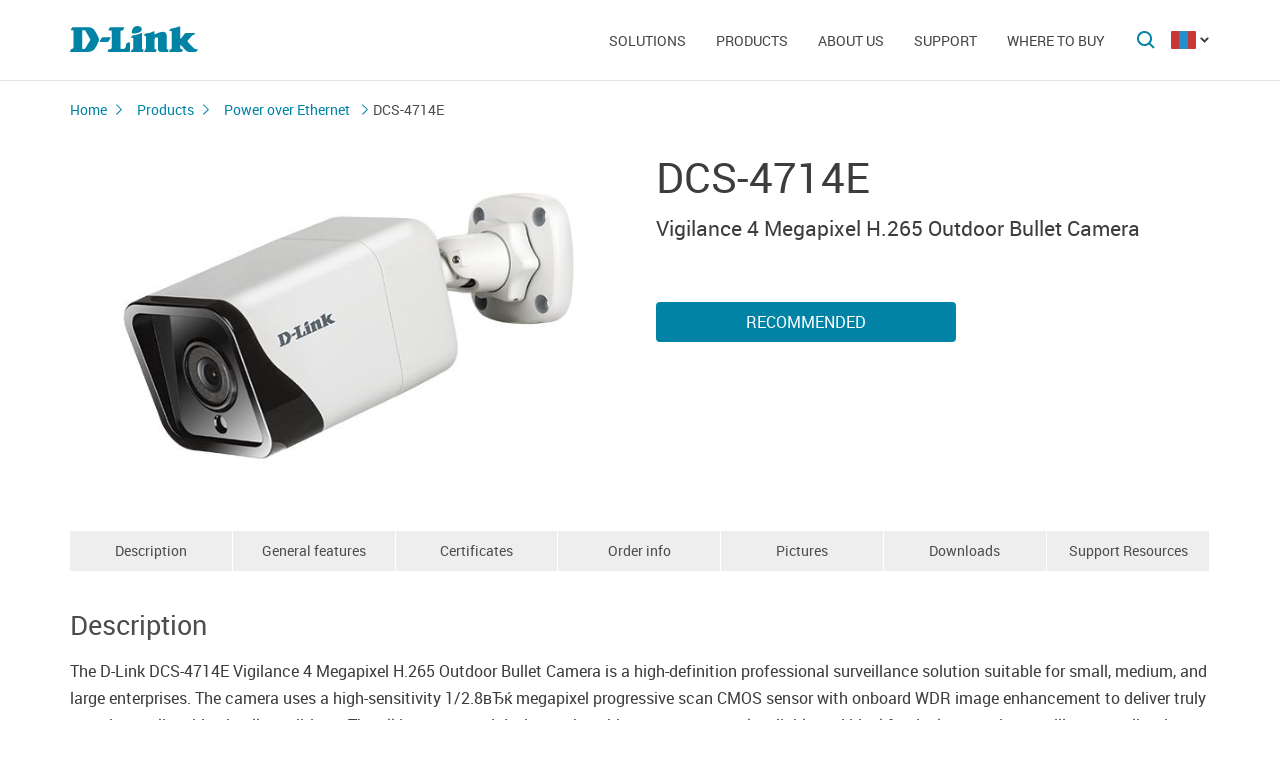

--- FILE ---
content_type: text/html; charset=UTF-8
request_url: https://www.dlink.ru/mn/products/1366/2567.html
body_size: 8179
content:
<!DOCTYPE html>
<html>

<head>
    <meta http-equiv="Content-Type" content="text/html; charset=utf-8"/>
    <meta http-equiv="X-UA-Compatible" content="IE=edge" />
    <title>D-Link DCS-4714E</title>
    <meta name="viewport" content="width=device-width; initial-scale=1">
    <link rel="stylesheet" href="/css/carousel.css?v=2">
    <link type="text/css" rel="stylesheet" href="/css/normalize.css">
    <link type="text/css" rel="stylesheet" href="/css/main.css?v11">
    <link type="text/css" rel="stylesheet" href="/css/responsive.css?v9">    <link type="text/css" rel="stylesheet" href="/css/slides.css">

    <script type="text/javascript" src="/js/eventListener.polyfill.js"></script>
    <script type="text/javascript" src="/js/jquery-2.2.1.min.js"></script>
    <script type="text/javascript" src="/js/carousel.js"></script>

    <script type="text/javascript" src="/js/jquery.scrollTo.min.js"></script>

    <link type="text/css" rel="stylesheet" href="/css/magnific-popup.css">
    <script src="/js/carousel.js"></script>
    <script src="/js/carousel.thumbs.min.js"></script>
    <script src="/js/jquery.magnific-popup.min.js"></script>
    <script src="/js/jquery.navScroll.min.js"></script>
    <script src="/js/affix.js"></script>
</head>

<body>

  <div id="wrapper">


    <nav class="pushy pushy-left" ><div class="pushy-content width"><ul><li><a href="/">Home</a></li><li class="pushy-submenu"><a>﻿Solutions</a><ul><li class="pushy-link"><a href="/mn/products/home/">For Home</a></li><li class="pushy-link"><a href="/mn/products/business/">For Business</a></li><li class="pushy-link"><a href="/mn/products/telecom/">For Service Providers</a></li><li class="pushy-link"><a href="/up/support/_files/D-Link_new_devices_en.pdf">New Products	</a></li><li class="pushy-link"><a href="/mn/arts/235.html">Product Guides & Brochures</a></li></ul><li class="pushy-submenu"><a>﻿Products</a><ul><li class="pushy-link"><a href="/mn/products/">All Products</a></li><li class="pushy-link"><a href="/mn/products/1/">Switches</a></li><li class="pushy-link"><a href="/mn/products/2/">Wireless</a></li><li class="pushy-link"><a href="/mn/products/1433/">IP Cameras</a></li><li class="pushy-link"><a href="/mn/products/6/">Firewalls</a></li><li class="pushy-link"><a href="/mn/products/5/">Routers </a></li><li class="pushy-link"><a href="/mn/products/3/">xDSL</a></li><li class="pushy-link"><a href="/mn/products/8/">Voice over IP (VoIP)</a></li><li class="pushy-link"><a href="/mn/products/4/">Media Converters</a></li><li class="pushy-link"><a href="/mn/products/16/">PowerLine</a></li><li class="pushy-link"><a href="/mn/products/150/">USB Products</a></li><li class="pushy-link"><a href="/mn/products/1366/">Power over Ethernet </a></li><li class="pushy-link"><a href="/mn/products/10/">KVM Switches</a></li><li class="pushy-link"><a href="/mn/products/7/">Network Adapters</a></li><li class="pushy-link"><a href="/mn/products/9/">Network Printing</a></li><li class="pushy-link"><a href="/mn/products/11/">Modems</a></li><li class="pushy-link"><a href="/mn/products/1383/">GPON</a></li><li class="pushy-link"><a href="/mn/products/14/">Multimedia Products</a></li><li class="pushy-link"><a href="/mn/products/1386/">SNMP</a></li></ul><li class="pushy-submenu"><a>About us</a><ul><li class="pushy-link"><a href="/mn/about/">About D-Link</a></li><li class="pushy-link"><a href="/mn/news/">Latest News</a></li><li class="pushy-link"><a href="/mn/contacts/">Contacts</a></li><li class="pushy-link"><a href="/mn/sert/">Certificates</a></li><li class="pushy-link"><a href="/mn/news/1/2573.html">Price List</a></li></ul><li class="pushy-submenu"><a>Support</a><ul><li class="pushy-link"><a href="/mn/support/">Customer Service</a></li><li class="pushy-link"><a href="https://anweb.dlink.ru/">Emulators</a></li></ul><li class="pushy-submenu"><a>Where to buy</a><ul><li class="pushy-link"><a href="/ru/arts/37.html#mn">Distributors</a></li></ul></ul></div></nav>

    <!-- Затемнение под меню -->
     <div class="site-overlay"></div>

    <header id="header" class="push">
            <div class="width">

                <button class="menu-btn"> </button>
                <div id="logo">
                    <a href="/">
                            <img src="/i/logo.svg" >
                    </a>
                </div>


                <div id="languages" class="dropdown l_mn">

                    <a href="#" class="dropdown-toggle l_active"></a>

                    <ul class="dropdown-menu">
                        <li class="l_ru"><a href="/ru/products/1366/2567.html">Russia</a></li><li class="l_by"><a href="/by/products/1366/2567.html">Belarus</a></li><li class="l_mn"><a href="/mn/products/1366/2567.html">Mongolia</a></li><li class="l_am"><a href="/am/products/1366/2567.html">Armenia</a></li><li class="l_kz"><a href="/kz/products/1366/2567.html">Kazakhstan</a></li>                        <span class="pendency">
                             </span>
                    </ul>
                </div>

                <form class="searchbar collapsed" method="post" action="/mn/search/" id="main_search_form">

                    <div class="searchbar-inputbox" style="display: none">

                        <div class="paading-form">
                            <input class="searchbar-input" type="text" placeholder="Поиск" spellcheck="false" name="find_str" autocomplete="off" />
                        </div>

                        <div class="searchbar-results" style="display: none">

                            <div class="result-scroll" id="search_div">



                            </div>

                            <div class="result-all">
                                <button class="blue-button" type="button" onclick="$('#main_search_form').submit();">Все результаты</button>
                            </div>

                        </div>

                    </div>
                    <button type="submit" class="searchbar-button"></button>
                    <button type="button" class="searchbar-button-close">

                    </button>
                </form>


                <nav id="main-navigation"><ul><li><a>﻿Solutions</a><ul><li><a href="/mn/products/home/">For Home</a></li><li><a href="/mn/products/business/">For Business</a></li><li><a href="/mn/products/telecom/">For Service Providers</a></li><li><a href="/up/support/_files/D-Link_new_devices_en.pdf">New Products	</a></li><li><a href="/mn/arts/235.html">Product Guides & Brochures</a></li></ul><li class="products-links"><a>﻿Products</a><ul><div class="collums2"><li class="pushy-link"><a href="/mn/products/">All Products</a></li><li class="pushy-link"><a href="/mn/products/1/">Switches</a></li><li class="pushy-link"><a href="/mn/products/2/">Wireless</a></li><li class="pushy-link"><a href="/mn/products/1433/">IP Cameras</a></li><li class="pushy-link"><a href="/mn/products/6/">Firewalls</a></li><li class="pushy-link"><a href="/mn/products/5/">Routers </a></li><li class="pushy-link"><a href="/mn/products/3/">xDSL</a></li><li class="pushy-link"><a href="/mn/products/8/">Voice over IP (VoIP)</a></li><li class="pushy-link"><a href="/mn/products/4/">Media Converters</a></li><li class="pushy-link"><a href="/mn/products/16/">PowerLine</a></li></div><div class="collums2"><li class="pushy-link"><a href="/mn/products/150/">USB Products</a></li><li class="pushy-link"><a href="/mn/products/1366/">Power over Ethernet </a></li><li class="pushy-link"><a href="/mn/products/10/">KVM Switches</a></li><li class="pushy-link"><a href="/mn/products/7/">Network Adapters</a></li><li class="pushy-link"><a href="/mn/products/9/">Network Printing</a></li><li class="pushy-link"><a href="/mn/products/11/">Modems</a></li><li class="pushy-link"><a href="/mn/products/1383/">GPON</a></li><li class="pushy-link"><a href="/mn/products/14/">Multimedia Products</a></li><li class="pushy-link"><a href="/mn/products/1386/">SNMP</a></li></div></ul><li><a>About us</a><ul><li><a href="/mn/about/">About D-Link</a></li><li><a href="/mn/news/">Latest News</a></li><li><a href="/mn/contacts/">Contacts</a></li><li><a href="/mn/sert/">Certificates</a></li><li><a href="/mn/news/1/2573.html">Price List</a></li></ul><li><a>Support</a><ul><li><a href="/mn/support/">Customer Service</a></li><li><a href="https://anweb.dlink.ru/">Emulators</a></li></ul><li><a>Where to buy</a><ul><li><a href="/ru/arts/37.html#mn">Distributors</a></li></ul></ul></nav>


            </div>
        </header>

    <div id="container">

        <div id="content" class="product-page">
            <div class="width clearfix">
                <div class="breadcrumbs my-affix">
                    <div>
                    <a href="/mn/">Home</a><a href="/mn/products/">Products</a><a href="/mn/products/1366/">Power over Ethernet </a>
                    <h2>DCS-4714E</h2>
                    </div>
                </div>
    <div class="product-header">
                    <div class="product-images"><div><img src="/up/prod/600/DCS-4714E_A1.jpg"></div></div><!--product-images-->
    <div class="product-description">
                        <h3>DCS-4714E</h3><div class="description">Vigilance 4 Megapixel H.265 Outdoor Bullet Camera</div><div class="nav-page"><a href="#section4" class="blue-button">Recommended </a></div></div>
    </div>
    <div class="nav-page my-affix reviews-on">
            <ul>
                <li><a href="#section1">Description</a></li>
                <li><a href="#section2">General features</a></li>
                <li><a href="#section3">Certificates</a></li>
                <li><a href="#section4">Order info</a></li>
                <li><a href="#section5">Pictures</a></li>
                <li><a href="#section6">Downloads</a></li>
                <li><a href="#section7">Support Resources</a></li>
            </ul>
        </div>
    <div class="height-fix my-affix"></div>

    <div class="product-attributes">
      <div class="section-wrapper">
      <section id="section1" class="content-block">
      <h4 class="title-block">Description</h4>
      <div class="sub-content-block open">	<div>The D-Link DCS-4714E Vigilance 4 Megapixel H.265 Outdoor Bullet Camera is a high-definition professional surveillance solution suitable for small, medium, and large enterprises. The camera uses a high-sensitivity 1/2.8вЂќ megapixel progressive scan CMOS sensor with onboard WDR image enhancement to deliver truly superior quality video in all conditions. The all-in-one rugged design makes this camera extremely reliable and ideal for deployment in surveillance applications without the need for additional accessories.</div>
	<div>&nbsp;</div>
	<div><b>High-Quality Streaming &amp; Recording</b></div>
	<div>To maximize bandwidth efficiency and improve image quality, the DCS-4714E provides real-time video compression using the H.265, H.264, and MJPEG codecs, and supports two separate profiles for simultaneous video streaming and recording. Video resolutions of up to 2592 x 1520 provide clear details.</div>
	<div>&nbsp;</div>
	<div><b>Versatile Monitoring in All Environments</b></div>
	<div>The DCS-4714EвЂ&trade;s features WDR image enhancement to deliver improved image quality in conditions with uneven or difficult lighting, so you can identify subjects that are backlit or in brightly-lit areas. In low-light situations, the IR-cut filter automatically slides out of the way to use all available light. The DCS-4714E also has built-in IR LED illuminators with a 30-meter range, allowing the camera to keep watch even in complete darkness. IP66 certification ensures the camera is completely protected from dust and water in any environment. These features work together to give you a reliable surveillance camera capable of monitoring indoors or outdoors 24/7.</div>
	<div>&nbsp;</div>
	<div><b>Robust Management Software</b></div>
	<div>The DCS-4714E Vigilance 4 Megapixel H.265 Outdoor Bullet Camera supports D-ViewCam, a complete surveillance software package that enables you to view, manage, and record from several cameras on a single computer in a central location. Recordings and e-mail alerts can be triggered upon motion detection or by digital input devices. This feature automatically keeps a record of any unusual activity and notifies administrators when no one is around to monitor on-site.</div>
	<div>&nbsp;</div>
	<div><b>Flexible Connectivity</b></div>
	<div>The DCS-4714E has built-in 802.3af-compliant PoE support that simplifies installation by providing power and networking connectivity over a single standard network cable: This feature can speed along installation by reducing the need to lay extra electrical wiring and install outlets in the location since a motion detection or by digital input devices. This feature automatically keeps power supply is not required.</div></div></section>

      <section id="section2" class="content-block">
      <h4 class="title-block">General features</h4>
      <div class="sub-content-block table"><div><b>Hardware Profile </b></div>
<div>• 1/2.8вЂќ 4 Megapixel progressive CMOS sensor</div>
<div>• 30 meter IR illumination distance</div>
<div>• Minimum illumination:</div>
<div>   - Color: 0.05 lux @(F2.0, AGC ON)</div>
<div>   - B/W: 0 lux @(IR LED ON)</div>
<div>• Built-in Infrared-Cut Removable (ICR) Filter module</div>
<div>• 18x digital zoom</div>
<div>• Minimum object distance 0.5 m</div>
<div>• Focal length: 2.8 mm</div>
<div>• Aperture: F2.0</div>
<div>• Angle of view:</div>
<div>   - (H) 100В°</div>
<div>   - (V) 58В°</div>
<div>   - (D) 126В°</div>
<div> </div>
<div><b>Camera Housing </b></div>
<div>• IP66 compliant weatherproof housing</div>
<div> </div>
<div><b>Image Features </b></div>
<div>• Configurable image size, quality, frame rate, and bit rate</div>
<div>• Configurable motion detection windows</div>
<div>• Configurable privacy mask zones</div>
<div>• Configurable shutter speed, brightness, saturation, contrast, sharpness and 3D filter</div>
<div>• Auto White Balance (AWB)</div>
<div>• Auto Gain Control (AGC)</div>
<div>• Wide Dynamic Range (WDR)</div>
<div>• Time stamp and text overlays</div>
<div>• Corridor mode</div>
<div> </div>
<div><b>Video Compression </b></div>
<div>• Simultaneous H.265/H.264/MJPEG format compression</div>
<div>• JPEG for still images</div>
<div> </div>
<div><b>Max. Video Resolution </b></div>
<div>• 2592 x 1520 at up to 30 fps</div>
<div> </div>
<div><b>External Device Interface </b></div>
<div>• 10/100 Base-TX Fast Ethernet port (supports 802.3af PoE Class 3)</div>
<div>• microSD card slot*</div>
<div> </div>
<div><b>Network Protocols </b></div>
<div>• IPv4</div>
<div>• HTTP/HTTPS</div>
<div>• RTP/RTSP/RTCP</div>
<div>• TCP</div>
<div>• UDP</div>
<div>• DHCP</div>
<div>• DNS</div>
<div>• DDNS</div>
<div>• NTP</div>
<div>• FTP </div>
<div>• SMTP-РєР»РёРµРЅС‚</div>
<div>• РЎРѕРѕС‚РІРµС‚СЃС‚РІРёРµ ONVIF Profile S</div>
<div>• ARP</div>
<div>• ICMP</div>
<div>• PPPoE</div>
<div>• SNMP v1/v2c/v3</div>
<div> </div>
<div><b>Event Management </b></div>
<div>• Motion detection</div>
<div>• Event notification and uploading of snapshots via e-mail or FTP </div>
<div>• Multiple event notifications</div>
<div> </div>
<div><b>Remote Management </b></div>
<div>• Configuration accessible via web browser</div>
<div> </div>
<div><b>System Requirements for Web Interface </b></div>
<div>• Operating System: Microsoft Windows 10</div>
<div>• Browser: Internet Explorer 11 for full function; Chrome and Firefox (MJPEG only)</div>
<div> </div>
<div><b>D-ViewCam Software Functions </b></div>
<div>• Supports all management functions provided in web interface</div>
<div>• Viewing of several cameras on one screen </div>
<div>• Remote management/control of several cameras</div>
<div>• Scheduled motion triggered, or manual recording options</div>
<div> </div>
<div><b>D-ViewCam System Requirements </b></div>
<div>• Operating System:</div>
<div>   - 64-bit: Windows 10</div>
<div>• Protocol: Standard TCP/IP</div>
<div> </div>
<div><b>Physical Parameters</b></div>
<div><b>Weight</b></div>
<div>• 560 grams В± 5%</div>
<div> </div>
<div><b>Dimensions  </b></div>
<div>• 112.2 x 64 x 64 РјРј (camera only)</div>
<div>• 187.6 x 64 x 64 РјРј (including bracket)</div>
<div> </div>
<div><b>Power Adapter (is not included)</b></div>
<div>• Input: 100 to 240 V AC, 50/60 Hz</div>
<div>• Output: 12 V DC 1.5 A</div>
<div> </div>
<div><b>Power Consumption </b></div>
<div>• 8 W В± 5% (PoE)</div>
<div> </div>
<div><b>Temperature </b></div>
<div>• Operating: -30В° to 50В°C</div>
<div>• Storage: -20В° to 70В°C</div>
<div> </div>
<div><b>Humidity </b></div>
<div>• Operating: up to 90% non-condensing </div>
<div>• Storage: up to 90% non-condensing</div>
<div> </div>
<div><b>Certifications </b></div>
<div>• CE</div>
<div>• FCC</div>
<div>• RCM</div>
<div> </div>
<div>* microSD card not included. Supports capacity up to 256 GB.</div></div></section>

      <section id="section3" class="content-block">
      <h4 class="title-block">Certificates</h4>
      <div class="sub-content-block serts"></div></section>
    <section id="section4" class="content-block">
    <h4 class="title-block">Order info</h4>
    <div class="sub-content-block order-information"><p><b>DCS-4714E</b> Vigilance 4 Megapixel H.265 Outdoor Bullet Camera</p>
</div></section>

    <section id="section5" class="content-block">
    <h4 class="title-block">Pictures</h4>
    <div class="sub-content-block images-block images-overley2"><div class="revision-name">DCS-4714E/A1</div>
          <div class="revision-image "><div><div><a href="/up/prod_fotos/DCS-4714E_A1_Right.jpg"><img src="/up/prod_fotos/min_DCS-4714E_A1_Right.jpg"></a></div><span>View from the right</span></div><div><div><a href="/up/prod_fotos/DCS-4714E_A1_Right_w_Cable.jpg"><img src="/up/prod_fotos/min_DCS-4714E_A1_Right_w_Cable.jpg"></a></div><span>View from the right</span></div><div><div><a href="/up/prod_fotos/DCS-4714E_A1_Left.jpg"><img src="/up/prod_fotos/min_DCS-4714E_A1_Left.jpg"></a></div><span>Left side view</span></div><div><div><a href="/up/prod_fotos/DCS-4714E_A1_Back.jpg"><img src="/up/prod_fotos/min_DCS-4714E_A1_Back.jpg"></a></div><span>Back view</span></div></div><!--revision-imag--></div></section>

    <section id="section6" class="content-block">
    <h4 class="title-block">Downloads</h4>
    <div class="sub-content-block downloads"><div class="download collumns-downloads">
            <div class="links-block-download"><a href="https://ftp.dlink.ru/pub/IP-Camera/DCS-4714E/Data_sh/DCS-4714E_A1_Datasheet_v1.10(WW).pdf">Datasheet</a></div>
              <div class="downloads-links"><a href="https://ftp.dlink.ru/pub/IP-Camera/DCS-4714E/Data_sh/DCS-4714E_A1_Datasheet_v1.10(WW).pdf">Download</a></div></div></div></section>
    <section id="section7" class="also content-block">
                            <h4 class="title-block">Support Resources</h4>
                        <ul class="sub-content-block"><li><a href="https://tools.dlink.com/welcome/" rel="nofollow">Business Tools for Partners</a></li></ul></section>
    </div><!--section-wrapper-->



    </div></div></div>

        <footer>

            <ul id="accordion" class="accordion footer-navigation width clearfix">

                <li class="collums6"><div class="link">Products</div><ul class="submenu"><li><a href="/mn/products/">All Products</a></li><li><a href="/up/support/_files/D-Link_new_devices_en.pdf">New Products</a></li></ul></li><li class="collums6"><div class="link">About us</div><ul class="submenu"><li><a href="/mn/about/">About D-Link</a></li><li><a href="/mn/news/">Latest News</a></li><li><a href="/mn/contacts/">Contacts</a></li><li><a href="/ru/sert/">Certificates</a></li><li><a href="/mn/news/1/2377.html">Price List</a></li></ul></li><li class="collums6"><div class="link">Support</div><ul class="submenu"><li><a href="/mn/support/">Customer Service</a></li><li><a href="https://anweb.dlink.ru/">Emulators</a></li></ul></li><li class="collums6"><div class="link">Where to buy</div><ul class="submenu"><li><a href="/mn/arts/86.html">Distributors</a></li></ul></li>


                <li class="collums6 social" >
                
               </li>


               </li>


            </ul>



           <div class="copyright">
               <a href="/mn/agreement.html"></a>   Copyright © 2025 <a href="/">D-Link </a>
           </div>
        </footer>





        </div>


<a href="#" id="upper"></a>



   </div> <!--wrapper-->






    <!--переключатель языков-->
    <script type="text/javascript">
        (function() {

            function showMenu(menu) {
                menu.style.display = 'block';
            }

            function hideMenu(menu) {
                menu.style.display = 'none';
            }

            function isMenuVisible(menu) {
                return (menu.style.display == 'block');
            }

            function toggleMenu(menu) {
                if (!isMenuVisible(menu)) {
                    showMenu(menu);
                } else {
                    hideMenu(menu);
                }
            }

            function forEach(items, callback) {
                for (var i = 0; i < items.length; i++) {
                    callback(items[i]);
                }
            }

            var dropdowns = document.querySelectorAll(".dropdown");
            var menus = document.querySelectorAll(".dropdown .dropdown-menu");

            forEach(dropdowns, function(dropdown) {

                var toggler = dropdown.querySelector(".dropdown-toggle"),
                    menu = dropdown.querySelector(".dropdown-menu");

                toggler.addEventListener("click", function(e) {
                    e.preventDefault();
                    toggleMenu(menu);
                });

            });

            document.addEventListener("click", function(e) {
                var curmenu = null;
                if (e.target.className.indexOf("dropdown-toggle") >= 0) {
                    curmenu = e.target.parentNode.querySelector(".dropdown-menu");
                }
                forEach(menus, function(menu) {
                    if (curmenu != menu) {
                        hideMenu(menu);
                    }
                });
            });

        })();
    </script>



    <!--поиск-->
    <script type="text/javascript">
        (function() {

            var $searchbar = $(".searchbar"),
                $button = $searchbar.find(".searchbar-button"),
                $buttonclose = $searchbar.find(".searchbar-button-close"),
                $inputbox = $searchbar.find(".searchbar-inputbox"),
                $input = $inputbox.find(".searchbar-input"),
                $results = $inputbox.find(".searchbar-results");

            function showSearchBar() {
                var width = $inputbox.stop(true, true).width();

                $searchbar.removeClass("collapsed").addClass("animating");

                $inputbox.css({
                    'width': "0px"
                }).show().animate({
                    'width': width + "px"
                }, 400, function() {
                    $searchbar.removeClass("animating").addClass("expanded");
                    $input.focus();

                });
            }

            function hideSearchBar() {
                var width = $inputbox.stop(true, true).width();

                $searchbar.removeClass("expanded").addClass("animating");

                $inputbox.animate({
                    'width': "0px"
                }, 400, function() {
                    $inputbox.hide().css({
                        'width': width + "px"
                    });
                    $searchbar.removeClass("animating").addClass("collapsed");
                });
            }

            $searchbar.bind("submit", function(e) {
                var text = $input.val().trim();
                if (text.length == 0) {
                    e.preventDefault();
                }
            });

            $button.bind("click", function(e) {
                if ($inputbox.is(':hidden')) {
                    e.preventDefault();
                    if (!$inputbox.is(':animated')) {
                        showSearchBar();
                    }
                }
            });

            $buttonclose.bind("click", function(e) {
                if ($inputbox.is(':visible')) {
                    hideSearchBar();
                }
            });

            $input.bind("keyup", function() {
                var text = $input.val().trim();
                if (text.length>3)
                {
                  $.post('/load.php', 'search_str='+text, function (response)
                  {
                    $('#search_div').html(response);
                    //alert(response);
                    /*
                    var arr = response.split('|x|');
                    $('#smartfiltercontent').html(arr[1]);
                    //$('html,body').animate({'scrollTop':0},'slow');
                    $('#rhint').html(arr[0]);
                    //alert(ypos+'DDD'+xpos);
                    $('#rhint').css('top',ypos);
                    $('#rhint').css('left',xpos);
                    $('#rhint').toggle('fast');
                    setTimeout('$(\"#rhint\").hide(\"slow\");', 2000);*/
                  })
                  $results.slideDown(200);
                } else {
                    $results.slideUp(200);
                }
            });

            $(document).bind("click", function(e) {
                if (!$.contains($searchbar.get(0), e.target)) {
                    if ($inputbox.is(':visible')) {
                        hideSearchBar();
                    }
                }
            });

        })();
    </script>

    <!--Главная навигация-->
    <script src="/js/push-menu.js"></script>



    <!--Навигация в подвале-->
    <script type="text/javascript">
        $(function() {
            var Accordion = function(el, multiple) {
                this.el = el || {};
                this.multiple = multiple || false;

                // Variables privadas
                var links = this.el.find('.link');
                // Evento
                links.on('click', {
                    el: this.el,
                    multiple: this.multiple
                }, this.dropdown)
            }

            Accordion.prototype.dropdown = function(e) {
                if (window.innerWidth > 768) {
                    return true;
                }
                var $el = e.data.el;
                $this = $(this),
                    $next = $this.next();

                $next.slideToggle();
                $this.parent().toggleClass('open');

                if (!e.data.multiple) {
                    $el.find('.submenu').not($next).slideUp().parent().removeClass('open');
                };
            }

            var accordion = new Accordion($('#accordion'), false);
        });
    </script>

    <!--Прокрутка вверх-->
    <script type="text/javascript">
        (function() {

            var $upper = $("#upper").bind("click", function(e) {
                e.preventDefault();
                $(window).scrollTo(0, 200);
            });

            function update() {
                if ($(document).scrollTop() > 100) {
                    $upper.fadeIn(200);
                } else {
                    $upper.fadeOut(200);
                }
            }

            $(document).bind("scroll", update);

            update();

        })();
    </script>



    <!--Карусель-->
    <script type="text/javascript">
        $(document).ready(function() {
            $('.owl-carousel').owlCarousel({
                thumbs: true,
                thumbsPrerendered: true,
                margin: 0,
                nav: false,
                loop: false,
                items: 1,
                autoplay: false,
                navText: false,
            });
        });
    </script>






    <!--Лайтбокс-->
    <script type="text/javascript">
        $('.images-overley').magnificPopup({
            delegate: 'a',
            removalDelay: 300,
            mainClass: 'mfp-fade',
            type: 'image',
            gallery: {
                enabled: true,
                navigateByImgClick: true,
                preload: [0, 1],
                tCounter: '',

            }
            // other options
        });
    </script>



        <script type="text/javascript">
        $('.images-overley2').magnificPopup({
            delegate: 'a',
            removalDelay: 300,
            mainClass: 'mfp-fade',
            type: 'image',
            gallery: {
                enabled: true,
                navigateByImgClick: true,
                preload: [0, 1],
                tCounter: '',

            }
            // other options
        });


      $('.popup-content').magnificPopup({
          type: 'inline',
  		fixedContentPos: true,
  		fixedBgPos: true,
  		overflowY: 'auto',
  		closeBtnInside: true,
  		preloader: false,
  		midClick: true,
  		removalDelay: 300,
      });
  </script>

    <!--Скрывающийся контент -->
    <script type="text/javascript">
    (function () {
  if (window.innerWidth <= 768) {

    function openContentBlock(el) {
      $(el).addClass('active');
      $(el)
        .parents('.content-block')
        .find('.sub-content-block')
        .slideDown(300)
        .addClass('open');
    }

    $(document).on('click', '.content-block .title-block', function (e) {
      if ($(e.target).is('.active')) {
        $(this).removeClass('active');
        $(this)
          .parents('.content-block')
          .find('.sub-content-block')
          .slideUp(300)
          .removeClass('open');
      } else {
        openContentBlock(this)
      }
    });

    if(location.hash) {
      let el = $(document).find(location.hash + ' > .title-block');
      if(el.length) openContentBlock(el);
    }
  }
})();
</script>



    <!--Внутристраничная навигация-->
<script type="text/javascript">

        $('.nav-page').navScroll({
            mobileDropdown: true,
            mobileBreakpoint: 768,
            scrollSpy: true,
            navHeight: 200,


        });

</script>


    <!--Фиксация на странице-->
    <script type="text/javascript">
    $(".my-affix").affix({
    offset: {
       top: function(){ return 40 + $(".product-header").outerHeight(true); }
        }
    });
    </script>

<!-- Yandex.Metrika counter -->
<script type="text/javascript" >
   (function(m,e,t,r,i,k,a){m[i]=m[i]||function(){(m[i].a=m[i].a||[]).push(arguments)};
   m[i].l=1*new Date();k=e.createElement(t),a=e.getElementsByTagName(t)[0],k.async=1,k.src=r,a.parentNode.insertBefore(k,a)})
   (window, document, "script", "https://mc.yandex.ru/metrika/tag.js", "ym");

   ym(52239391, "init", {
        clickmap:true,
        trackLinks:true,
        accurateTrackBounce:true,
        webvisor:true
   });
</script>
<noscript><div><img src="https://mc.yandex.ru/watch/52239391" style="position:absolute; left:-9999px;" alt="" /></div></noscript>
<!-- /Yandex.Metrika counter -->
</body>

</html>

